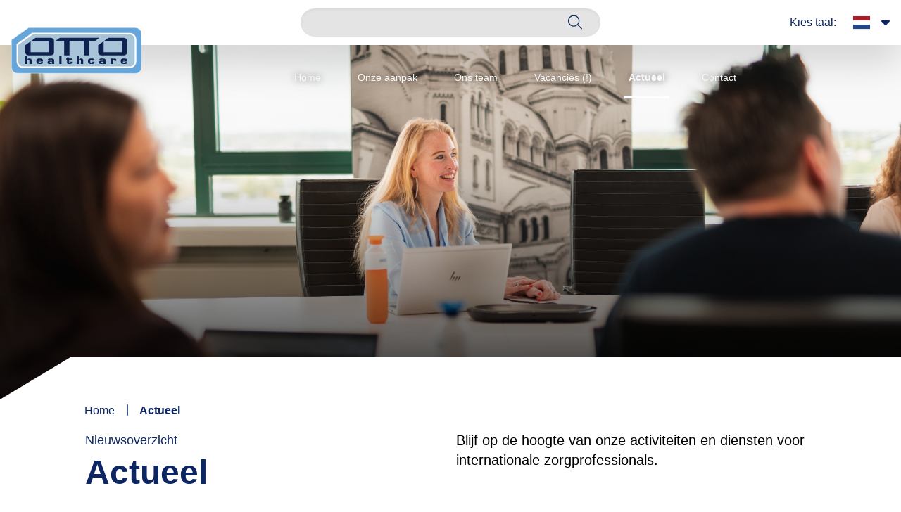

--- FILE ---
content_type: text/html
request_url: https://ottohealthcare.eu/nl/actueel?page=4
body_size: 10753
content:
<!doctype html>
<html lang="nl">
    <head>
        <meta charset="UTF-8" />
<meta http-equiv="X-UA-Compatible" content="IE=edge" />
<meta name="viewport" content="width=device-width, initial-scale=1" />
<title>Actueel | OTTO Health Care</title>
<meta property="og:type" content="website" />
<meta property="og:title" content="Actueel" />
<meta property="og:url" content="https://ottohealthcare.eu/nl/actueel?page=4" />
<meta property="og:site_name" content="OTTO Health Care" />
<meta property="og:locale" content="nl_NL" />
<meta name="twitter:card" content="summary_large_image" />
<meta name="twitter:title" content="Actueel" />
<link href="https://ottohealthcare.eu" rel="home" />
<link href="https://ottohealthcare.eu/nl/actueel?page=4" rel="canonical" />
<link href="https://ottohealthcare.eu/nl/actueel?page=3" rel="prev" />
<link href="https://ottohealthcare.eu/nl/actueel?page=5" rel="next" />
<link type="text/plain" rel="author" href="https://ottohealthcare.eu/humans.txt" />
<link rel="stylesheet" href="/css/app.css?id=00367619ee1e111e61e22b4cc50770e7" />

<link rel="apple-touch-icon-precomposed" sizes="57x57" href="/assets/favicon/apple-touch-icon-57x57.png" />
<link rel="apple-touch-icon-precomposed" sizes="114x114" href="/assets/favicon/apple-touch-icon-114x114.png" />
<link rel="apple-touch-icon-precomposed" sizes="72x72" href="/assets/favicon/apple-touch-icon-72x72.png" />
<link rel="apple-touch-icon-precomposed" sizes="144x144" href="/assets/favicon/apple-touch-icon-144x144.png" />
<link rel="apple-touch-icon-precomposed" sizes="60x60" href="/assets/favicon/apple-touch-icon-60x60.png" />
<link rel="apple-touch-icon-precomposed" sizes="120x120" href="/assets/favicon/apple-touch-icon-120x120.png" />
<link rel="apple-touch-icon-precomposed" sizes="76x76" href="/assets/favicon/apple-touch-icon-76x76.png" />
<link rel="apple-touch-icon-precomposed" sizes="152x152" href="/assets/favicon/apple-touch-icon-152x152.png" />
<link rel="icon" type="image/png" href="/assets/favicon/favicon-196x196.png" sizes="196x196" />
<link rel="icon" type="image/png" href="/assets/favicon/favicon-96x96.png" sizes="96x96" />
<link rel="icon" type="image/png" href="/assets/favicon/favicon-32x32.png" sizes="32x32" />
<link rel="icon" type="image/png" href="/assets/favicon/favicon-16x16.png" sizes="16x16" />
<link rel="icon" type="image/png" href="/assets/favicon/favicon-128.png" sizes="128x128" />
<meta name="application-name" content="&nbsp;" />
<meta name="msapplication-TileColor" content="#FFFFFF" />
<meta name="msapplication-TileImage" content="/assets/favicon/mstile-144x144.png" />
<meta name="msapplication-square70x70logo" content="/assets/favicon/mstile-70x70.png" />
<meta name="msapplication-square150x150logo" content="/assets/favicon/mstile-150x150.png" />
<meta name="msapplication-wide310x150logo" content="/assets/favicon/mstile-310x150.png" />
<meta name="msapplication-square310x310logo" content="/assets/favicon/mstile-310x310.png" />


<link rel="preconnect" href="https://fonts.googleapis.com" />
<link rel="preconnect" href="https://fonts.gstatic.com" crossorigin />
<link
    href="https://fonts.googleapis.com/css2?family=Open+Sans:wght@300;400;600;700;800&display=swap"
    rel="stylesheet"
/>

 <script src="https://www.google.com/recaptcha/api.js" async defer></script>
 <!-- Livewire Styles --><style >[wire\:loading][wire\:loading], [wire\:loading\.delay][wire\:loading\.delay], [wire\:loading\.inline-block][wire\:loading\.inline-block], [wire\:loading\.inline][wire\:loading\.inline], [wire\:loading\.block][wire\:loading\.block], [wire\:loading\.flex][wire\:loading\.flex], [wire\:loading\.table][wire\:loading\.table], [wire\:loading\.grid][wire\:loading\.grid], [wire\:loading\.inline-flex][wire\:loading\.inline-flex] {display: none;}[wire\:loading\.delay\.none][wire\:loading\.delay\.none], [wire\:loading\.delay\.shortest][wire\:loading\.delay\.shortest], [wire\:loading\.delay\.shorter][wire\:loading\.delay\.shorter], [wire\:loading\.delay\.short][wire\:loading\.delay\.short], [wire\:loading\.delay\.default][wire\:loading\.delay\.default], [wire\:loading\.delay\.long][wire\:loading\.delay\.long], [wire\:loading\.delay\.longer][wire\:loading\.delay\.longer], [wire\:loading\.delay\.longest][wire\:loading\.delay\.longest] {display: none;}[wire\:offline][wire\:offline] {display: none;}[wire\:dirty]:not(textarea):not(input):not(select) {display: none;}:root {--livewire-progress-bar-color: #2299dd;}[x-cloak] {display: none !important;}[wire\:cloak] {display: none !important;}</style>

<!-- Google Tag Manager -->
<script>
    (function (w, d, s, l, i) {
        w[l] = w[l] || [];
        w[l].push({ "gtm.start": new Date().getTime(), event: "gtm.js" });
        var f = d.getElementsByTagName(s)[0],
            j = d.createElement(s),
            dl = l != "dataLayer" ? "&l=" + l : "";
        j.async = true;
        j.src = "https://www.googletagmanager.com/gtm.js?id=" + i + dl;
        f.parentNode.insertBefore(j, f);
    })(window, document, "script", "dataLayer", "GTM-KX6HXKR");
</script>
<!-- End Google Tag Manager -->
<!-- Quantcast Choice. Consent Manager Tag v2.0 (for TCF 2.0) -->
<script type="text/javascript" async="true">
    (function () {
        var host = window.location.hostname;
        var element = document.createElement("script");
        var firstScript = document.getElementsByTagName("script")[0];
        var url = "https://cmp.quantcast.com".concat(
            "/choice/",
            "c5SjpFL8EAEaY",
            "/",
            host,
            "/choice.js?tag_version=V2",
        );
        var uspTries = 0;
        var uspTriesLimit = 3;
        element.async = true;
        element.type = "text/javascript";
        element.src = url;

        firstScript.parentNode.insertBefore(element, firstScript);

        function makeStub() {
            var TCF_LOCATOR_NAME = "__tcfapiLocator";
            var queue = [];
            var win = window;
            var cmpFrame;

            function addFrame() {
                var doc = win.document;
                var otherCMP = !!win.frames[TCF_LOCATOR_NAME];

                if (!otherCMP) {
                    if (doc.body) {
                        var iframe = doc.createElement("iframe");

                        iframe.style.cssText = "display:none";
                        iframe.name = TCF_LOCATOR_NAME;
                        doc.body.appendChild(iframe);
                    } else {
                        setTimeout(addFrame, 5);
                    }
                }
                return !otherCMP;
            }

            function tcfAPIHandler() {
                var gdprApplies;
                var args = arguments;

                if (!args.length) {
                    return queue;
                } else if (args[0] === "setGdprApplies") {
                    if (args.length > 3 && args[2] === 2 && typeof args[3] === "boolean") {
                        gdprApplies = args[3];
                        if (typeof args[2] === "function") {
                            args[2]("set", true);
                        }
                    }
                } else if (args[0] === "ping") {
                    var retr = {
                        gdprApplies: gdprApplies,
                        cmpLoaded: false,
                        cmpStatus: "stub",
                    };

                    if (typeof args[2] === "function") {
                        args[2](retr);
                    }
                } else {
                    if (args[0] === "init" && typeof args[3] === "object") {
                        args[3] = Object.assign(args[3], { tag_version: "V2" });
                    }
                    queue.push(args);
                }
            }

            function postMessageEventHandler(event) {
                var msgIsString = typeof event.data === "string";
                var json = {};

                try {
                    if (msgIsString) {
                        json = JSON.parse(event.data);
                    } else {
                        json = event.data;
                    }
                } catch (ignore) {}

                var payload = json.__tcfapiCall;

                if (payload) {
                    window.__tcfapi(
                        payload.command,
                        payload.version,
                        function (retValue, success) {
                            var returnMsg = {
                                __tcfapiReturn: {
                                    returnValue: retValue,
                                    success: success,
                                    callId: payload.callId,
                                },
                            };
                            if (msgIsString) {
                                returnMsg = JSON.stringify(returnMsg);
                            }
                            if (event && event.source && event.source.postMessage) {
                                event.source.postMessage(returnMsg, "*");
                            }
                        },
                        payload.parameter,
                    );
                }
            }

            while (win) {
                try {
                    if (win.frames[TCF_LOCATOR_NAME]) {
                        cmpFrame = win;
                        break;
                    }
                } catch (ignore) {}

                if (win === window.top) {
                    break;
                }
                win = win.parent;
            }
            if (!cmpFrame) {
                addFrame();
                win.__tcfapi = tcfAPIHandler;
                win.addEventListener("message", postMessageEventHandler, false);
            }
        }

        makeStub();

        var uspStubFunction = function () {
            var arg = arguments;
            if (typeof window.__uspapi !== uspStubFunction) {
                setTimeout(function () {
                    if (typeof window.__uspapi !== "undefined") {
                        window.__uspapi.apply(window.__uspapi, arg);
                    }
                }, 500);
            }
        };

        var checkIfUspIsReady = function () {
            uspTries++;
            if (window.__uspapi === uspStubFunction && uspTries < uspTriesLimit) {
                console.warn("USP is not accessible");
            } else {
                clearInterval(uspInterval);
            }
        };

        if (typeof window.__uspapi === "undefined") {
            window.__uspapi = uspStubFunction;
            var uspInterval = setInterval(checkIfUspIsReady, 6000);
        }
    })();
</script>
<!-- End Quantcast Choice. Consent Manager Tag v2.0 (for TCF 2.0) -->

    </head>
    <body data-locale="nl">
        <!-- Google Tag Manager (noscript) -->
        <noscript
            ><iframe
                src="https://www.googletagmanager.com/ns.html?id=GTM-KX6HXKR"
                height="0"
                width="0"
                style="display: none; visibility: hidden"
            ></iframe
        ></noscript>
        <!-- End Google Tag Manager (noscript) -->
        <script>
    menu = () => ({
        toggle: false,

        showSubmenu(element, xPosition) {
            this.toggle = !this.toggle;
            if (window.matchMedia("(min-width: 1024px)").matches) {
                document.querySelector("#" + element + " + .nav__sub-wrapper  .nav__submenu").style.marginLeft =
                    xPosition + "px";
            }
        },
    });
</script>

<div class="nav fixed z-50 w-full" :class="{ 'nav--scrolled' : showBg, 'nav--open': open }"
    x-data="{ open: false, toggle: false, showBg: window.scrollY > 20 }" @scroll.window="showBg = window.scrollY > 20">
    <div
    class="relative z-50 hidden w-full bg-white px-4 py-3 text-secondary lg:block xl:px-0"
    :class="{ 'drop-shadow-2xl': !showBg }"
>
    <div class="container">
        <div class="grid grid-cols-12">
            <div class="col-span-4 col-start-5">
                <form class="relative inline-block w-full" action="/nl/zoeken">
                    <input
                        class="w-full rounded-full bg-accent-2 py-2 pl-6 pr-16 shadow-inner outline-0"
                        type="search"
                        name="q"
                        value=""
                        placeholder=""
                    />
                    <button type="submit" class="absolute top-1/2 right-6 -translate-y-1/2 text-xl transition">
                        <i class="fa-light fa-magnifying-glass hover:opacity-80"></i>
                    </button>
                </form>
            </div>

            <div class="col-span-3 col-start-10 flex items-center justify-end">
                <div class="flex items-center">
                    <div class="mr-3">Kies taal:</div>
                    <div class="relative inline-block" x-data="{ open: false }">
                        <button
                            class="inline-block flex cursor-pointer items-center bg-transparent px-3 focus:outline-none"
                            type="button"
                            @click="open = !open"
                        >
                            <img
                                src="/assets/img/flags/NL.svg"
                                class="mr-2 w-6 shadow"
                                alt="NL flag"
                            />
                            <i class="fa-solid fa-caret-down ml-1 transform" :class="{'rotate-180': open}"></i>
                        </button>

                        <ul
                            class="absolute right-0 z-50 mt-2 w-48 bg-white pt-5 pb-4 text-secondary before:absolute before:left-7 before:right-7 before:top-2 before:h-px before:border-t before:border-gray-500/40 before:content-[''] 2xl:right-auto 2xl:-left-3/4"
                            style="display: none"
                            x-show="open"
                            x-transition:enter="transition-transform transition-opacity ease-out duration-300"
                            x-transition:enter-start="opacity-0 transform -translate-y-2"
                            x-transition:enter-end="opacity-100 transform translate-y-0"
                            x-transition:leave="transition ease-in duration-300"
                            x-transition:leave-end="opacity-0 transform -translate-y-3"
                        >
                            
                            <li>
                                <a
                                    href="https://ottohealthcare.eu/nl/actueel"
                                    class="block flex py-1 pl-7 pr-3 text-secondary"
                                    @click="open = ! open"
                                >
                                    <img
                                        src="/assets/img/flags/NL.svg"
                                        class="mr-3 w-8 shadow"
                                        alt="NL flag"
                                    />

                                    Nederlands
                                </a>
                            </li>
                            
                        </ul>
                        
                    </div>
                </div>
            </div>
        </div>
    </div>
</div>

    <div class="container" :class="{ 'hidden lg:block': showBg, 'hidden': !showBg }">
        <div class="grid grid-cols-12">
            <div class="col-span-10 col-start-3">
                <hr />
            </div>
        </div>
    </div>
    <div class="relative w-full px-4 py-2 sm:py-0 lg:pt-5" :class="{ 'h-screen lg:h-auto': open }">
        <div class="container mx-auto flex h-full flex-wrap items-center justify-between lg:h-auto">
            <a href="/nl"
                class="relative z-50 max-w-md max-w-[120px] sm:mt-2 sm:mb-2 sm:max-w-[150px] lg:-mt-20 lg:mb-0 xl:max-w-none">
                <img src="/assets/img/logo/logo.svg" alt="logo" class="max-w-full" />
            </a>
            <div class="relative flex items-center lg:order-2">
                <a href="/nl/zoeken" class="nav__search mr-4 sm:mr-8 lg:hidden">
                    <i class="fa-solid fa-magnifying-glass"></i>
                </a>
                
                <button @click="open = !open" type="button" class="nav__toggle">
                    <span class="sr-only">Open main menu</span>
                    <i class="fa-solid fa-bars text-lg" :class="{ 'fa-xmark': open, 'fa-bars': !open }"></i>
                </button>
            </div>

            <div class="nav__wrapper" :class="{'flex flex-col': open, 'hidden lg:block': !open}">
                <nav
                    class="order-2 mx-auto mt-4 flex-col text-center lg:mt-0 lg:flex lg:w-auto lg:flex-row lg:space-x-4 lg:text-left lg:text-sm xl:space-x-10">
                     
                    <a href="/nl"
                        class="nav__item "
                        :class="{ 'custom-drop-shadow' : !showBg }" >
                        Home
                    </a>
                    
                     
                    <div x-data="menu()" @mouseover.away="toggle = false">
                        <a href="/nl/onze-aanpak" id="onze-aanpak"
                            class="nav__item nav__item--has-children "
                            :class="{ 'custom-drop-shadow' : !showBg }" 
                            @mouseover="width = (window.innerWidth > 0) ? window.innerWidth : screen.width;
                            width > 1024 ?  showSubmenu('onze-aanpak', document.getElementById('onze-aanpak').getBoundingClientRect().x) : null">
                            Onze aanpak

                            <i class="fas fa-caret-down ml-4 p-3 transition lg:hidden" :class="{'rotate-180': toggle}"
                                @click.prevent="toggle = !toggle">
                            </i>
                        </a>

                        <div class="nav__sub-wrapper"
                            :class="{ 'lg:border-t lg:border-solid lg:border-gray-200' : showBg }" x-show="toggle"
                            x-transition:enter="transition ease-out duration-100"
                            x-transition:enter-start="transform opacity-0"
                            x-transition:enter-end="transform opacity-100"
                            x-transition:leave="transition ease-in duration-200"
                            x-transition:leave-start="transform opacity-100"
                            x-transition:leave-end="transform opacity-0">
                            <div class="nav__submenu">
                                
                                <a href="/nl/onze-route-europa"
                                    class="nav__item nav__item--child "
                                    :class="{ 'custom-drop-shadow' : !showBg }" >
                                    Onze route - Europa
                                </a>
                                
                                <a href="/nl/onze-route-buiten-europa"
                                    class="nav__item nav__item--child "
                                    :class="{ 'custom-drop-shadow' : !showBg }" >
                                    Onze route - buiten Europa
                                </a>
                                
                            </div>
                        </div>
                    </div>
                    
                     
                    <a href="/nl/ons-team"
                        class="nav__item "
                        :class="{ 'custom-drop-shadow' : !showBg }" >
                        Ons team
                    </a>
                    
                     
                    <a href="/nl/vacatures"
                        class="nav__item "
                        :class="{ 'custom-drop-shadow' : !showBg }" >
                        Vacancies (!)
                    </a>
                    
                     
                    <a href="/nl/actueel"
                        class="nav__item nav__item--active"
                        :class="{ 'custom-drop-shadow' : !showBg }" >
                        Actueel
                    </a>
                    
                     
                    <a href="/nl/contact"
                        class="nav__item "
                        :class="{ 'custom-drop-shadow' : !showBg }" >
                        Contact
                    </a>
                    
                    
                </nav>

                <div class="order-3 mt-10 text-secondary lg:hidden">
    <div class="container">
        <div class="grid grid-cols-12">
            <div class="col-span-12 mb-20 flex items-center justify-center" x-data="{ languageOpen: false }">
                <div>
                    <div class="flex items-center">
                        <div class="mr-3">Kies taal:</div>
                        <button
                            class="inline-block flex cursor-pointer items-center bg-transparent px-3 focus:outline-none"
                            type="button"
                            @click="languageOpen = !languageOpen"
                        >
                            <img
                                src="/assets/img/flags/NL.svg"
                                class="mr-2 w-6"
                                alt="NL flag"
                            />
                            <i class="fa-solid fa-caret-down ml-1 transform" :class="{'rotate-180': languageOpen}"></i>
                        </button>
                    </div>
                    <div>
                        <div class="relative inline-block">
                            <div
                                class="nav__sub-wrapper"
                                :class="{ 'lg:border-t lg:border-solid lg:border-gray-200' : showBg }"
                                style="display: none"
                                x-show="languageOpen"
                                x-transition:enter="transition-transform transition-opacity ease-out duration-300"
                                x-transition:enter-start="opacity-0 transform -translate-y-2"
                                x-transition:enter-end="opacity-100 transform translate-y-0"
                                x-transition:leave="transition ease-in duration-300"
                                x-transition:leave-end="opacity-0 transform -translate-y-3"
                            >
                                <div class="nav__submenu">
                                    
                                    <a
                                        href="https://ottohealthcare.eu/nl/actueel"
                                        class="nav__item nav__item--child mb-2 flex"
                                        :class="{ 'custom-drop-shadow' : !showBg }"
                                        @click="languageOpen = ! languageOpen"
                                    >
                                        <img
                                            src="/assets/img/flags/NL.svg"
                                            class="mr-3 h-6 w-8"
                                            alt=" flag"
                                        />

                                        Nederlands
                                    </a>
                                    
                                </div>
                            </div>
                            
                        </div>
                    </div>
                </div>
            </div>
        </div>
    </div>
</div>

            </div>
        </div>
    </div>
</div>

        <div class="lg:pt-[60px]"> 
<div
    id=""
    class="page-header h-128 xl:h-144 bg-no-repeat bg-cover bg-gray-200 -mb-32"
    style="background-image: url('/assets/img/staf_office_divers/dsc05936-banner.jpg');background-position: 51% 28%;"
>
    <div class="container relative z-10 h-full">
        <div class="cols-12 grid grid h-full gap-4">
            <div class="col-span-full h-full md:col-span-10 md:col-start-2">
                <div class="mt-0 flex h-full items-center px-4 text-white">
                    <div>
                        <div class="page-header__title">
                            <p>
                                <div class=" bard-class-wrapper">
    
</div>

                            </p>
                            
                        </div>
                        
                    </div>
                </div>
            </div>
        </div>
    </div>
</div>

  
<section id="" class="intro-block remove-top-left container bg-white px-4 pt-24 pb-16 md:pt-16 2xl:px-0">
     <div class="grid grid-cols-12">
    <div class="col-span-full md:col-span-10 md:col-start-2">
        <nav class="mb-4">
            <ul class="flex list-none">
                <li class="text-sm text-secondary  md:text-base">
                     
                    <a href="/nl">Home</a>
                </li><li class="text-sm text-secondary font-bold md:text-base">
                    
                    <i class="far fa-pipe ml-2 mr-1"></i>
                     Actueel
                </li>
            </ul>
        </nav>
    </div>
</div>
 
    <div class="grid grid-cols-12 gap-x-4">
        <div class="col-span-full mb-4 md:col-span-10 md:col-start-2 lg:col-span-5 lg:col-start-2 text-secondary">
            <p><div class=" bard-class-wrapper">
    
        
        
        
        
        
        
            <h3>Nieuwsoverzicht</h3><h2><strong>Actueel</strong></h2>
        
    
</div>
</p>
        </div>
        <div
            class="intro-block__right col-span-full mb-4 md:col-span-10 md:col-start-2 lg:col-span-5 lg:col-start-7 lg:text-xl"
        >
            <p><div class=" bard-class-wrapper">
    
        
        
        
        
        
        
            Blijf op de hoogte van onze activiteiten en diensten voor internationale zorgprofessionals.
        
    
</div>
</p>
        </div>
        <div class="col-span-full ml-auto md:col-span-11">
            
        </div>
    </div>
</section>

   
<div id="" class="pt-none pb-small px-4 2xl:px-0">
    <div class="container">
        <div class="grid grid-cols-12 gap-x-4">
            <div class="col-span-12 lg:col-span-3">
                <p><div class=" bard-class-wrapper">
    
</div>
</p>
            </div>
        </div>
    </div>

    
    <div><div class="glide brands-slider mt-20">
    <div class="glide__track" data-glide-el="track">
        <ul class="glide__slides">
             
            <li class="glide__slide">
                <a href="https://www.bnr.nl/podcast/wereldveroveraars/10484154/zomerserie-filipijnse-verpleegkundigen-gaan-hier-aan-de-slag" target="_blank" rel="noreferrer noopener">
                     
                    <img src="/img/containers/assets/img/logo/clients/ohc/bnr-nieuwsradio.png/4f316e225ae2ee87b0393e6041579371/bnr-nieuwsradio.png" class="mx-auto max-w-full" alt="" />
                     
                </a>
            </li>
            
            <li class="glide__slide">
                <a href="https://www.telegraaf.nl/nieuws/422620999/filipijnse-ic-verpleegkundigen-naar-nederland-tijdens-een-crisis-moet-je-anders-besturen" target="_blank" rel="noreferrer noopener">
                     
                    <img src="/img/containers/assets/img/logo/clients/ohc/de-telegraaf.png/6093eca6b36d70452cf1631d30017cf6/de-telegraaf.png" class="mx-auto max-w-full" alt="" />
                     
                </a>
            </li>
            
            <li class="glide__slide">
                <a href="https://www.ed.nl/eindhoven/terwijl-personeelstekort-uit-de-pan-rijst-houden-zorginstellingen-de-boot-af-voor-medewerkers-uit-azie~a82ea79c/" target="_blank" rel="noreferrer noopener">
                     
                    <img src="/img/containers/assets/img/logo/clients/ohc/ed.png/968936d73544dc6a39fe4c7167694776/ed.png" class="mx-auto max-w-full" alt="" />
                     
                </a>
            </li>
            
            <li class="glide__slide">
                <a href="https://eenvandaag.avrotros.nl/item/een-ic-verpleegkundige-uit-azie-aan-je-bed-in-strijd-tegen-het-personeelstekort-in-de-zorg-wen-er-maar-aan/" target="_blank" rel="noreferrer noopener">
                     
                    <img src="/img/containers/assets/img/logo/clients/ohc/eenvandaag.png/09a1e07fc5b6cf811778a2c99e681c8c/eenvandaag.png" class="mx-auto max-w-full" alt="" />
                     
                </a>
            </li>
            
            <li class="glide__slide">
                <a href="https://fd.nl/economie/1523655/arbeidsmigratie-kan-vergrijzing-vertragen-maar-het-is-geen-panacee" target="_blank" rel="noreferrer noopener">
                     
                    <img src="/img/containers/assets/img/logo/fd.png/6f631b08897ddbcfc3dd588f73ae63e1/fd.png" class="mx-auto max-w-full" alt="" />
                     
                </a>
            </li>
            
            <li class="glide__slide">
                <a href="https://www.l1nieuws.nl/nieuws/1780831/video-wie-zijn-de-filipijnen-die-ons-komen-verzorgen" target="_blank" rel="noreferrer noopener">
                     
                    <img src="/img/containers/assets/img/logo/clients/ohc/l1nieuws-logo.png/9e025302210fbf65f06db0463b8edef1/l1nieuws-logo.png" class="mx-auto max-w-full" alt="" />
                     
                </a>
            </li>
            
            <li class="glide__slide">
                <a href="https://nos.nl/nieuwsuur/artikel/2455199-eerste-filipijnse-handen-aan-het-bed-als-oplossing-voor-het-zorginfarct" target="_blank" rel="noreferrer noopener">
                     
                    <img src="/img/containers/assets/img/logo/nieuwsuur.png/7b97bc394b1045401a31f8c2783de7c2/nieuwsuur.png" class="mx-auto max-w-full" alt="" />
                     
                </a>
            </li>
            
            <li class="glide__slide">
                <a href="https://nos.nl/nieuwsuur/video/2455258-filipijnse-verpleegkundigen-in-nederland-aan-het-werk" target="_blank" rel="noreferrer noopener">
                     
                    <img src="/img/containers/assets/img/logo/clients/ohc/nos.png/8667c2ea396c43d1dddc549171eb5b5c/nos.png" class="mx-auto max-w-full" alt="" />
                     
                </a>
            </li>
            
            <li class="glide__slide">
                <a href="https://www.nrc.nl/nieuws/2022/12/02/in-dit-haagse-ziekenhuis-helpen-filippijnse-verpleegkundigen-de-werkdruk-verminderen-a4150276#:~:text=Als%20eerste%20ziekenhuis%20in%20Nederland,verpleegkundigen%20zijn%20mondjesmaat%20te%20vinden." target="_blank" rel="noreferrer noopener">
                     
                    <img src="/img/containers/assets/img/logo/clients/ohc/nrc.png/dcdb3cfcd4185df9505d05394dcb9b02/nrc.png" class="mx-auto max-w-full" alt="" />
                     
                </a>
            </li>
            
            <li class="glide__slide">
                <a href="https://www.omroepbrabant.nl/nieuws/4116809/ziekenhuizen-pakken-personeelstekort-aan-met-filipijnse-verpleegkundigen" target="_blank" rel="noreferrer noopener">
                     
                    <img src="/img/containers/assets/img/logo/omroepbrabant.png/a8d7179c24f3655ea6486366d50fc0fc/omroepbrabant.png" class="mx-auto max-w-full" alt="" />
                     
                </a>
            </li>
            
            <li class="glide__slide">
                <a href="https://www.trouw.nl/opinie/tijdelijk-zorgpersoneel-uit-azie-we-ontkomen-er-echt-niet-aan~b4dee981/" target="_blank" rel="noreferrer noopener">
                     
                    <img src="/img/containers/assets/img/logo/clients/ohc/trouw.png/f123dc4b684b307517dd3d4f4a7f220e/trouw.png" class="mx-auto max-w-full" alt="" />
                     
                </a>
            </li>
             
            <li class="glide__slide">
                <a href="https://www.bnr.nl/podcast/wereldveroveraars/10484154/zomerserie-filipijnse-verpleegkundigen-gaan-hier-aan-de-slag" target="_blank" rel="noreferrer noopener">
                     
                    <img src="/img/containers/assets/img/logo/clients/ohc/bnr-nieuwsradio.png/4f316e225ae2ee87b0393e6041579371/bnr-nieuwsradio.png" class="mx-auto max-w-full" alt="" />
                     
                </a>
            </li>
            
            <li class="glide__slide">
                <a href="https://www.telegraaf.nl/nieuws/422620999/filipijnse-ic-verpleegkundigen-naar-nederland-tijdens-een-crisis-moet-je-anders-besturen" target="_blank" rel="noreferrer noopener">
                     
                    <img src="/img/containers/assets/img/logo/clients/ohc/de-telegraaf.png/6093eca6b36d70452cf1631d30017cf6/de-telegraaf.png" class="mx-auto max-w-full" alt="" />
                     
                </a>
            </li>
            
            <li class="glide__slide">
                <a href="https://www.ed.nl/eindhoven/terwijl-personeelstekort-uit-de-pan-rijst-houden-zorginstellingen-de-boot-af-voor-medewerkers-uit-azie~a82ea79c/" target="_blank" rel="noreferrer noopener">
                     
                    <img src="/img/containers/assets/img/logo/clients/ohc/ed.png/968936d73544dc6a39fe4c7167694776/ed.png" class="mx-auto max-w-full" alt="" />
                     
                </a>
            </li>
            
            <li class="glide__slide">
                <a href="https://eenvandaag.avrotros.nl/item/een-ic-verpleegkundige-uit-azie-aan-je-bed-in-strijd-tegen-het-personeelstekort-in-de-zorg-wen-er-maar-aan/" target="_blank" rel="noreferrer noopener">
                     
                    <img src="/img/containers/assets/img/logo/clients/ohc/eenvandaag.png/09a1e07fc5b6cf811778a2c99e681c8c/eenvandaag.png" class="mx-auto max-w-full" alt="" />
                     
                </a>
            </li>
            
            <li class="glide__slide">
                <a href="https://fd.nl/economie/1523655/arbeidsmigratie-kan-vergrijzing-vertragen-maar-het-is-geen-panacee" target="_blank" rel="noreferrer noopener">
                     
                    <img src="/img/containers/assets/img/logo/fd.png/6f631b08897ddbcfc3dd588f73ae63e1/fd.png" class="mx-auto max-w-full" alt="" />
                     
                </a>
            </li>
            
            <li class="glide__slide">
                <a href="https://www.l1nieuws.nl/nieuws/1780831/video-wie-zijn-de-filipijnen-die-ons-komen-verzorgen" target="_blank" rel="noreferrer noopener">
                     
                    <img src="/img/containers/assets/img/logo/clients/ohc/l1nieuws-logo.png/9e025302210fbf65f06db0463b8edef1/l1nieuws-logo.png" class="mx-auto max-w-full" alt="" />
                     
                </a>
            </li>
            
            <li class="glide__slide">
                <a href="https://nos.nl/nieuwsuur/artikel/2455199-eerste-filipijnse-handen-aan-het-bed-als-oplossing-voor-het-zorginfarct" target="_blank" rel="noreferrer noopener">
                     
                    <img src="/img/containers/assets/img/logo/nieuwsuur.png/7b97bc394b1045401a31f8c2783de7c2/nieuwsuur.png" class="mx-auto max-w-full" alt="" />
                     
                </a>
            </li>
            
            <li class="glide__slide">
                <a href="https://nos.nl/nieuwsuur/video/2455258-filipijnse-verpleegkundigen-in-nederland-aan-het-werk" target="_blank" rel="noreferrer noopener">
                     
                    <img src="/img/containers/assets/img/logo/clients/ohc/nos.png/8667c2ea396c43d1dddc549171eb5b5c/nos.png" class="mx-auto max-w-full" alt="" />
                     
                </a>
            </li>
            
            <li class="glide__slide">
                <a href="https://www.nrc.nl/nieuws/2022/12/02/in-dit-haagse-ziekenhuis-helpen-filippijnse-verpleegkundigen-de-werkdruk-verminderen-a4150276#:~:text=Als%20eerste%20ziekenhuis%20in%20Nederland,verpleegkundigen%20zijn%20mondjesmaat%20te%20vinden." target="_blank" rel="noreferrer noopener">
                     
                    <img src="/img/containers/assets/img/logo/clients/ohc/nrc.png/dcdb3cfcd4185df9505d05394dcb9b02/nrc.png" class="mx-auto max-w-full" alt="" />
                     
                </a>
            </li>
            
            <li class="glide__slide">
                <a href="https://www.omroepbrabant.nl/nieuws/4116809/ziekenhuizen-pakken-personeelstekort-aan-met-filipijnse-verpleegkundigen" target="_blank" rel="noreferrer noopener">
                     
                    <img src="/img/containers/assets/img/logo/omroepbrabant.png/a8d7179c24f3655ea6486366d50fc0fc/omroepbrabant.png" class="mx-auto max-w-full" alt="" />
                     
                </a>
            </li>
            
            <li class="glide__slide">
                <a href="https://www.trouw.nl/opinie/tijdelijk-zorgpersoneel-uit-azie-we-ontkomen-er-echt-niet-aan~b4dee981/" target="_blank" rel="noreferrer noopener">
                     
                    <img src="/img/containers/assets/img/logo/clients/ohc/trouw.png/f123dc4b684b307517dd3d4f4a7f220e/trouw.png" class="mx-auto max-w-full" alt="" />
                     
                </a>
            </li>
             
        </ul>
    </div>

    <div class="glide__arrows" data-glide-el="controls">
        <button class="glide__arrow glide__arrow--left" data-glide-dir="<">
            <i class="fas fa-angle-left"></i>
        </button>
        <button class="glide__arrow glide__arrow--right" data-glide-dir=">">
            <i class="fas fa-angle-right"></i>
        </button>
    </div>
</div>
</div>
    
</div>
 
  
<div
    id=""
    class="news-overview-block pt-large pb-large px-4 2xl:px-0 bg-gray-100 text-secondary"
>
    <div class="mx-auto max-w-screen-lg">
        
        <div class="news-overview-block__text">
            <p><div class=" bard-class-wrapper">
    
        
        
        
        
        
        
            <h2><strong><span class="bard-classes">Persberichten</span></strong></h2>
        
    
</div>
</p>
        </div>
        
        <div
            class="mt-8 mb-12 grid grid-cols-1 gap-4 md:grid-cols-2"
        >
            <div wire:snapshot="{&quot;data&quot;:{&quot;template&quot;:&quot;partials.news_search&quot;,&quot;index&quot;:&quot;news&quot;,&quot;site&quot;:&quot;nl&quot;,&quot;q&quot;:null},&quot;memo&quot;:{&quot;id&quot;:&quot;lNQ2tLY5kQ5icWl7TUji&quot;,&quot;name&quot;:&quot;search&quot;,&quot;path&quot;:&quot;nl\/actueel&quot;,&quot;method&quot;:&quot;GET&quot;,&quot;children&quot;:[],&quot;scripts&quot;:[],&quot;assets&quot;:[],&quot;errors&quot;:[],&quot;locale&quot;:&quot;nl&quot;},&quot;checksum&quot;:&quot;0bb8ce4712f4d8dcb326065a7c679ca1ceae26ba40f11911427cc2093a892859&quot;}" wire:effects="{&quot;url&quot;:{&quot;q&quot;:{&quot;as&quot;:&quot;q&quot;,&quot;use&quot;:&quot;push&quot;,&quot;alwaysShow&quot;:false,&quot;except&quot;:&quot;&quot;}}}" wire:id="lNQ2tLY5kQ5icWl7TUji" class="insight__search-wrapper">
    
    <input
        type="text"
        wire:model.live="q"
        class="insight__search"
        placeholder=""
        aria-label=""
    />
     
    </div>

            <div class="md:text-right"><a href='/nl/contact' target='_SELF'  class='btn btn--primary'>Neem contact op</a></div>
        </div>
         
        <div class="border-t-2  border-gray-400 py-6">
            <p class="mb-1 text-sm capitalize text-gray-400">18 oktober 2022</p>
            <h4 class="mb-2 text-2xl font-bold">Samenwerking OTTO Health Care en St. Luke’s Medical Center</h4>
            
            <div class="text-black bard-class-wrapper"><p>Via OTTO Health Care starten de eerste Aziatische verpleegkundigen binnenkort in Nederlandse ziekenhuizen, waaronder het Haaglanden Medisch Centrum in Den Haag en het Zuyderland Medisch Centrum in Limburg. Deze ervaren en hoog opgeleide verpleegkundigen zijn voorafgaand aan hun komst naar Nederland goed voorbereid. Zo leren zij in hun thuisland de Nederlandse taal en cultuur. Op deze manier zijn ze vrijwel direct inzetbaar in de Nederlandse zorg.</p></div>
            
            <a
                class="mt-2 inline-block border-b-2 border-secondary-lighter py-2 font-bold text-secondary-lighter transition hover:opacity-80"
                href="verpleegkundigen-van-gerenommeerd-filipijns-ziekenhuis-gaan-werken-in-nederlandse-ziekenhuizen"
                >Lees meer</a
            >
        </div>
        
        <div class="border-t-2  border-gray-400 py-6">
            <p class="mb-1 text-sm capitalize text-gray-400">23 september 2022</p>
            <h4 class="mb-2 text-2xl font-bold">Krapte op de arbeidsmarkt: Zuyderland zet Filipijnse en Indonesische verpleegkundigen in</h4>
            
            <div class="text-black bard-class-wrapper"><p>Zuyderland neemt goed opgeleid zorgpersoneel uit de Filipijnen en Indonesië aan, als een van de  stappen om de krapte op de arbeidsmarkt binnen de zorg op te lossen</p></div>
            
            <a
                class="mt-2 inline-block border-b-2 border-secondary-lighter py-2 font-bold text-secondary-lighter transition hover:opacity-80"
                href="krapte-op-de-arbeidsmarkt-zuyderland-zet-filipijnse-en-indonesische-verpleegkundigen-in"
                >Lees meer</a
            >
        </div>
        
        <div class="border-t-2  border-gray-400 py-6">
            <p class="mb-1 text-sm capitalize text-gray-400">13 juli 2022</p>
            <h4 class="mb-2 text-2xl font-bold">Summa College en OTTO Health Care bundelen de krachten</h4>
            
            <div class="text-black bard-class-wrapper"><p>Summa Zorg in Eindhoven gaat in opdracht van OTTO Health Care enkele tientallen Aziatische verpleegkundigen scholen. In het derde kwartaal van dit jaar gaan de eerste zorgverleners aan de slag in Nederlandse ziekenhuizen. Zusterorganisatie van OTTO Work Force wil zo een bijdrage leveren aan het verminderen van het personeelstekort in de zorg.</p></div>
            
            <a
                class="mt-2 inline-block border-b-2 border-secondary-lighter py-2 font-bold text-secondary-lighter transition hover:opacity-80"
                href="summa-college-en-otto-health-care-bundelen-de-krachten"
                >Lees meer</a
            >
        </div>
        
        <div class="border-t-2 border-b-2 border-gray-400 py-6">
            <p class="mb-1 text-sm capitalize text-gray-400">12 juli 2022</p>
            <h4 class="mb-2 text-2xl font-bold">HMC tekent als eerste ziekenhuis contract met OTTO Health Care</h4>
            
            <div class="text-black bard-class-wrapper"><p>Haaglanden Medisch Centrum zet als eerste ziekenhuis in Nederland in op het aannemen van goed opgeleid zorgpersoneel uit Azië. Na positieve ervaringen tijdens oriënterende dienstreizen door zorgmanagers van HMC aan de Filipijnen, Indonesië en India heeft bestuursvoorzitter Ingrid Wolf vandaag een contract getekend met OTTO Health Care. In een pilot komen  twaalf Aziatische verpleegkundigen met verschillende specialisaties in dienst van het ziekenhuis.</p></div>
            
            <a
                class="mt-2 inline-block border-b-2 border-secondary-lighter py-2 font-bold text-secondary-lighter transition hover:opacity-80"
                href="hmc-tekent-als-eerste-ziekenhuis-contract-met-otto-health-care"
                >Lees meer</a
            >
        </div>
          
<ul class="mt-14 flex justify-center text-secondary">
    
    <li class="px-2 py-1">
        <a href="https://ottohealthcare.eu/nl/actueel?page=3"><i class="fas fa-chevron-left"></i></a>
    </li>
       
    <li class="px-1.5 py-1"><a href="https://ottohealthcare.eu/nl/actueel?page=1">1</a></li>
      
    <li class="px-1.5 py-1"><a href="https://ottohealthcare.eu/nl/actueel?page=2">2</a></li>
      
    <li class="px-1.5 py-1"><a href="https://ottohealthcare.eu/nl/actueel?page=3">3</a></li>
      
    <li class="border-b-3 border-secondary px-1.5 py-1 font-bold"><span>4</span></li>
      
    <li class="px-1.5 py-1"><a href="https://ottohealthcare.eu/nl/actueel?page=5">5</a></li>
           
    <li class="px-2 py-1">
        <a href="https://ottohealthcare.eu/nl/actueel?page=5"><i class="fas fa-chevron-right"></i></a>
    </li>
    
</ul>
 
 
    </div>
</div>

  
 <section class="bg-gradient-to-r from-secondary to-secondary-lighter pb-20 pt-16 text-white 2xl:pb-40">
    <div class="container">
        <div class="grid grid-cols-12 gap-x-4">
            <div class="col-span-full px-4 pb-16 2xl:col-span-10 2xl:col-start-2 2xl:px-0">
                <ul class="flex list-none">
                    <li class="text-white ">
                         
                        <a href="/nl">Home</a>
                    </li><li class="text-white font-bold">
                        
                        <i class="fa-solid fa-slash-forward ml-2 mr-1"></i>
                         Actueel
                    </li>
                </ul>
            </div>
        </div>
        <div class="grid grid-cols-12 gap-x-4">
            <div
                class="col-span-5 px-4 pb-8 sm:col-span-3 md:col-span-3 md:pb-0 2xl:col-span-2 2xl:col-start-2 2xl:px-0"
            >
                <p class="pb-2 md:text-xl">
                    <strong> Sitemap </strong>
                </p>
                
                <a href="/nl" class="pb-2 text-white no-underline">Home</a><br />
                
                <a href="/nl/onze-aanpak" class="pb-2 text-white no-underline">Onze aanpak</a><br />
                
                <a href="/nl/ons-team" class="pb-2 text-white no-underline">Ons team</a><br />
                
                <a href="/nl/vacatures" class="pb-2 text-white no-underline">Vacancies (!)</a><br />
                
                <a href="/nl/actueel" class="pb-2 text-white no-underline">Actueel</a><br />
                
                <a href="/nl/contact" class="text-white no-underline">Contact</a><br />
                
            </div>
            <div class="col-span-5 px-4 sm:col-span-3 md:col-span-3 md:px-0">
                <p class="pb-2 md:text-xl">
                    <strong> Contact </strong>
                </p>
                 
                <a
                    href="https://maps.app.goo.gl/SU695fKy75HBxoQe9"
                    target="_BLANK"
                    rel="noreferrer noopener"
                    class="pb-2 text-white no-underline"
                >
                    Savannahweg 71-j<br>3542 AW Utrecht
                </a>
                
                <br />
                  
                <a href="/cdn-cgi/l/email-protection#b3daddd5dcf3dcc7c7dcdbd6d2dfc7dbd0d2c1d69dd6c6" target="_SELF" class="pb-2 text-white no-underline">
                    <span class="__cf_email__" data-cfemail="adc4c3cbc2edc2d9d9c2c5c8ccc1d9c5ceccdfc883c8d8">[email&#160;protected]</span>
                </a>
                
                <br />
                  
                <a
                    href="tel:+31478529999"
                    target="_SELF"
                    class="text-white no-underline"
                >
                    +31 478 529 999
                </a>
                 
            </div>
            <div class="col-span-5 px-4 pb-8 sm:col-span-3 md:col-span-3 md:pb-0 2xl:px-0">
                <p class="pb-2 md:text-xl">
                    <strong> Volg ons </strong>
                </p>
                
                <a
                    href="https://www.linkedin.com/company/otto-health-care"
                    rel="noreferrer noopener"
                    target="_blank"
                    class="mr-2 text-3xl text-white"
                >
                    <i class="fa-brands fa-linkedin"></i>
                </a>
                
                <a
                    href="https://www.instagram.com/ottohealthcare.eu/"
                    rel="noreferrer noopener"
                    target="_blank"
                    class="mr-2 text-3xl text-white"
                >
                    <i class="fa-brands fa-instagram"></i>
                </a>
                
            </div>
            <div class="col-span-5 px-4 pb-8 sm:col-span-3 md:col-span-3 md:pb-0 2xl:col-span-2 2xl:px-0">
                <p class="pb-2 md:text-xl">
                    <strong> Selecteer taal: </strong>
                </p>
                <div x-data="{ open: false }" x-on:click.outside="open = false" class="relative flex">
                    <i class="fa-light fa-globe mr-2 text-2xl"></i>
                    <button x-on:click="open = !open" class="underline">
                        Nederlands
                    </button>
                    <ul x-show="open" x-transition.opacity class="absolute top-8 bg-white">
                        
                        <li class="py-2 px-4 text-secondary hover:bg-secondary hover:text-white">
                            <a href="https://ottohealthcare.eu/nl/actueel">
                                Nederlands
                            </a>
                        </li>
                         
                    </ul>
                </div>
            </div>
        </div>
        
        <div class="grid grid-cols-12 gap-x-4">
            <div class="col-span-full px-4 md:col-span-5 md:col-start-8 2xl:col-start-7 2xl:px-0">
                <img src="/assets/img/quote-1663759479.svg" alt="quote" />
            </div>
        </div>
        
    </div>
</section>
<section class="py-4">
    <div class="container px-4 xl:px-0">
        <div class="mb-4 grid grid-cols-12 content-center gap-x-4 md:mb-0 md:place-items-center">
    <div
        class="col-span-full -mt-12 px-4 pb-8 md:col-span-2 md:-mt-20 md:pb-0 lg:w-52 2xl:col-span-2 2xl:col-start-2 2xl:px-0"
    >
        <a href="/nl">
            <img class="lg:w-full" src="/assets/img/logo/logo.svg" alt="footer logo" />
        </a>
    </div>
    <div class="col-span-full md:col-span-2 md:col-start-6 2xl:col-span-1 2xl:col-start-6">
        <a href="">
            <div class="mb-4 md:mb-0"></div>
        </a>
    </div>
    
    <div class="certificate">
        <a href="">
            <img alt="" src="/nl/actueel" class="h-8 w-full object-contain" />
        </a>
    </div>
    
</div>

        <div class="hidden grid-cols-12 gap-x-4 md:grid">
            <div class="col-span-full 2xl:col-span-10 2xl:col-start-2">
                <hr class="my-4" />
            </div>
        </div>
        <div class="grid grid-cols-12 gap-x-4">
    <div class="2xl-px-0 col-span-full px-4 2xl:col-span-10 2xl:col-start-2">
        &copy; 2026 OTTO Health Care | 
        <a
            class="underline"
            href=""
            target=""
            ></a
        >
         
    </div>
</div>

    </div>
</section>

<script data-cfasync="false" src="/cdn-cgi/scripts/5c5dd728/cloudflare-static/email-decode.min.js"></script><script src="/js/app.js?id=eee3a2a7d4cd2bee38dbca3e37e0e4a3"></script>

<script src="/livewire/livewire.min.js?id=df3a17f2"   data-csrf="STATAMIC_CSRF_TOKEN" data-update-uri="/livewire/update" data-navigate-once="true"></script>     

</div>
    <script>(function() {
    function createMap() {
        var map = {};
        var els = document.getElementsByClassName('nocache');
        for (var i = 0; i < els.length; i++) {
            var section = els[i].getAttribute('data-nocache');
            map[section] = els[i];
        }
        return map;
    }

    var map = createMap();

    fetch('/!/nocache', {
        method: 'POST',
        headers: { 'Content-Type': 'application/json' },
        body: JSON.stringify({
            url: window.location.href.split('#')[0],
            sections: Object.keys(map)
        })
    })
    .then((response) => response.json())
    .then((data) => {
        map = createMap(); // Recreate map in case the DOM changed.

        const regions = data.regions;
        for (var key in regions) {
            if (map[key]) map[key].outerHTML = regions[key];
        }

        for (const input of document.querySelectorAll('input[value="STATAMIC_CSRF_TOKEN"]')) {
            input.value = data.csrf;
        }

        for (const meta of document.querySelectorAll('meta[content="STATAMIC_CSRF_TOKEN"]')) {
            meta.content = data.csrf;
        }

        for (const input of document.querySelectorAll('script[data-csrf="STATAMIC_CSRF_TOKEN"]')) {
            input.setAttribute('data-csrf', data.csrf);
        }

        if (window.hasOwnProperty('livewire_token')) {
            window.livewire_token = data.csrf
        }

        if (window.hasOwnProperty('livewireScriptConfig')) {
            window.livewireScriptConfig.csrf = data.csrf
        }

        document.dispatchEvent(new CustomEvent('statamic:nocache.replaced', { detail: data }));
    });
})();</script></body>
</html>


--- FILE ---
content_type: image/svg+xml
request_url: https://ottohealthcare.eu/assets/img/logo/logo.svg
body_size: 1593
content:
<svg xmlns="http://www.w3.org/2000/svg" width="184.585" height="66.381" viewBox="0 0 184.585 66.381"><g transform="translate(-213.344 -34.26)"><g transform="translate(213.594 34.51)"><path d="M1186.329,189.457a8.506,8.506,0,0,1-6.139-2.639,9.033,9.033,0,0,1-2.534-6.323V141.441l24.394-17.707h150.868a9.112,9.112,0,0,1,8.824,8.621V180.52a9.255,9.255,0,0,1-2.431,6.456,8.459,8.459,0,0,1-6.12,2.639l-166.861-.158Z" transform="translate(-1177.656 -123.734)" fill="#65a5da" stroke="#fff" stroke-width="0.5" fill-rule="evenodd"/><g transform="translate(7.3 7.459)"><path d="M1377.919,165.461H1239.9l-21.289,15.6v24.12c0,4.794,3.475,8.715,7.723,8.715h151.583c4.247,0,7.723-3.921,7.723-8.715v-31c0-4.794-3.475-8.716-7.723-8.716Z" transform="translate(-1217.463 -164.312)" fill="#a8c4d9" fill-rule="evenodd" style="isolation:isolate"/><path d="M1235.48,159.89h-.4l-22.034,16.136v24.731c0,5.44,3.98,9.864,8.872,9.864H1373.5c4.892,0,8.872-4.424,8.872-9.864v-31c0-5.44-3.979-9.865-8.872-9.865Zm138.018,2.3c3.625,0,6.573,3.394,6.573,7.566v31c0,4.173-2.948,7.567-6.573,7.567H1221.914c-3.625,0-6.575-3.393-6.575-7.567V177.274c.816-.651,19.944-14.606,20.542-15.085Z" transform="translate(-1213.042 -159.89)" fill="#fff" fill-rule="evenodd"/></g><g transform="translate(19.269 14.655)"><path d="M1308.657,195.249h-21.9l-6.287,4.6,25.111.006v15.963h-25.636l0-15.587-7.723,5.673v9.678c0,2.892,1.959,4.851,4.353,4.851h32.081a4.365,4.365,0,0,0,4.352-4.353V199.6a4.363,4.363,0,0,0-4.352-4.353Z" transform="translate(-1271.982 -195.15)" fill="#0f214f" fill-rule="evenodd"/><path d="M1541.032,194.769h-56.141l-6.224,4.564h12.481v20.64h7.512v-20.64h20.369v20.64h7.512v-20.64h8.278l6.214-4.564Z" transform="translate(-1435.837 -194.769)" fill="#0f214f" fill-rule="evenodd"/><path d="M1808.526,195.249h-21.908l-6.567,4.824,25.4-.234v15.976h-25.636l.174-15.7-7.891,5.8v10.169a4.364,4.364,0,0,0,4.35,4.353h32.083a4.365,4.365,0,0,0,4.351-4.353V199.6a4.364,4.364,0,0,0-4.351-4.353Z" transform="translate(-1668.728 -195.15)" fill="#0f214f" fill-rule="evenodd"/><g transform="translate(0 26.574)"><path d="M1274.182,328.431h.062c.535-1.271,1.172-1.634,2.879-1.634,2.057,0,3.146.792,3.146,2.278v5.513h-3.126v-4.572c0-.528-.02-.693-.164-.875-.185-.264-.535-.38-1.09-.38-1.193,0-1.707.429-1.707,1.419v4.407h-3.126V323.579h3.126Z" transform="translate(-1271.056 -323.579)" fill="#0f214f"/><path d="M1358.143,344.394v.149a2.312,2.312,0,0,1-.555,1.617c-.576.644-1.6.891-3.62.891-2.242,0-3.373-.231-4.134-.809-.7-.561-.925-1.386-.925-3.318,0-1.667.267-2.476,1.008-3,.72-.528,1.789-.743,3.681-.743,3.517,0,4.545.825,4.545,3.648v.726h-6.149a2.09,2.09,0,0,0-.021.314c0,1.106.37,1.436,1.645,1.436,1.131,0,1.46-.2,1.46-.908Zm-3-2.228a1.416,1.416,0,0,1-.021-.248c0-.4-.041-.495-.164-.644-.226-.248-.535-.313-1.46-.313-.864,0-1.172.1-1.357.429-.082.165-.1.2-.124.776Z" transform="translate(-1332.848 -335.961)" fill="#0f214f"/><path d="M1425.659,341.556c.021-.924.124-1.255.473-1.618.6-.561,1.522-.759,3.763-.759,2.694,0,3.866.33,4.4,1.238a3.62,3.62,0,0,1,.329,1.552v5H1431.5l.1-1.254h-.082c-.432,1.023-1.09,1.337-2.9,1.337-2.468,0-3.352-.644-3.352-2.443,0-1.667,1.008-2.343,3.434-2.343,1.83,0,2.365.182,2.735.957h.062v-1.5c0-.742-.391-1.007-1.46-1.007-.925,0-1.172.165-1.234.842Zm2.756,3.02c0,.693.308.842,1.687.842,1.09,0,1.378-.2,1.378-.891,0-.578-.349-.743-1.6-.743C1428.785,343.784,1428.414,343.982,1428.414,344.576Z" transform="translate(-1393.454 -335.961)" fill="#0f214f"/><path d="M1508.939,334.587h-3.126V323.579h3.126Z" transform="translate(-1457.382 -323.579)" fill="#0f214f"/><path d="M1560.6,335.172h-3.64v3.119c0,.825.124,1.023.7,1.023.72,0,.864-.231.864-1.419h2.509l-.021.314c0,1.172-.041,1.386-.226,1.766-.452.875-1.337,1.172-3.62,1.172-1.645,0-2.489-.264-3-.924a2.116,2.116,0,0,1-.329-1.436v-3.615h-1.172v-1.815h1.172v-1.617h3.126v1.617h3.64Z" transform="translate(-1494.569 -330.056)" fill="#0f214f"/><path d="M1627.864,328.431h.061c.535-1.271,1.172-1.634,2.879-1.634,2.057,0,3.146.792,3.146,2.278v5.513h-3.126v-4.572c0-.528-.021-.693-.164-.875-.185-.264-.535-.38-1.09-.38-1.193,0-1.707.429-1.707,1.419v4.407h-3.126V323.579h3.126Z" transform="translate(-1551.773 -323.579)" fill="#0f214f"/><path d="M1711.744,343.883c0,1.238-.1,1.7-.452,2.162-.555.759-1.44,1.007-3.537,1.007-2.3,0-3.311-.182-4.092-.743-.823-.594-1.069-1.353-1.069-3.185,0-1.683.206-2.459.843-3.053.638-.611,1.81-.891,3.7-.891,3.579,0,4.5.611,4.5,2.971h-3.023c-.021-.875-.247-1.089-1.275-1.089-1.439,0-1.6.215-1.6,1.964,0,1.914.165,2.129,1.583,2.129,1.172,0,1.378-.2,1.378-1.271Z" transform="translate(-1613.566 -335.961)" fill="#0f214f"/><path d="M1778.344,341.556c.021-.924.123-1.255.473-1.618.6-.561,1.522-.759,3.763-.759,2.694,0,3.866.33,4.4,1.238a3.62,3.62,0,0,1,.329,1.552v5h-3.126l.1-1.254h-.082c-.432,1.023-1.09,1.337-2.9,1.337-2.468,0-3.352-.644-3.352-2.443,0-1.667,1.008-2.343,3.435-2.343,1.83,0,2.365.182,2.735.957h.062v-1.5c0-.742-.391-1.007-1.46-1.007-.926,0-1.172.165-1.234.842Zm2.756,3.02c0,.693.308.842,1.686.842,1.09,0,1.378-.2,1.378-.891,0-.578-.35-.743-1.6-.743C1781.47,343.784,1781.1,343.982,1781.1,344.576Z" transform="translate(-1673.38 -335.961)" fill="#0f214f"/><path d="M1861.624,339.262l-.144,1.238h.062a2.359,2.359,0,0,1,2.427-1.32c1.275,0,2.015.413,2.3,1.287.144.4.144.429.185,2.162H1863.6a1.565,1.565,0,0,0,.021-.264c0-1.023-.165-1.271-.843-1.271a1.089,1.089,0,0,0-1.069.611,1.771,1.771,0,0,0-.082.809v4.456H1858.5v-7.708Z" transform="translate(-1737.308 -335.961)" fill="#0f214f"/><path d="M1936.514,344.394v.149a2.31,2.31,0,0,1-.556,1.617c-.576.644-1.6.891-3.619.891-2.242,0-3.373-.231-4.134-.809-.7-.561-.926-1.386-.926-3.318,0-1.667.267-2.476,1.008-3,.72-.528,1.789-.743,3.681-.743,3.517,0,4.545.825,4.545,3.648v.726h-6.149a2.128,2.128,0,0,0-.02.314c0,1.106.37,1.436,1.645,1.436,1.131,0,1.46-.2,1.46-.908Zm-3-2.228a1.408,1.408,0,0,1-.021-.248c0-.4-.041-.495-.165-.644-.226-.248-.535-.313-1.46-.313-.864,0-1.172.1-1.357.429-.083.165-.1.2-.124.776Z" transform="translate(-1791.9 -335.961)" fill="#0f214f"/></g></g></g></g></svg>

--- FILE ---
content_type: image/svg+xml
request_url: https://ottohealthcare.eu/assets/img/quote-1663759479.svg
body_size: 2667
content:
<?xml version="1.0" encoding="utf-8"?>
<!-- Generator: Adobe Illustrator 26.5.0, SVG Export Plug-In . SVG Version: 6.00 Build 0)  -->
<svg version="1.1" id="Layer_1" xmlns="http://www.w3.org/2000/svg" xmlns:xlink="http://www.w3.org/1999/xlink" x="0px" y="0px"
	 viewBox="0 0 1079.3 60" style="enable-background:new 0 0 1079.3 60;" xml:space="preserve">
<style type="text/css">
	.st0{fill:#FFFFFF;}
	.st1{fill:#E296B9;}
</style>
<g>
	<path class="st0" d="M139.2,59.6h-15.9V36.3h-20.6v23.2H86.9V0.4h15.9v22.3h20.6V0.4h15.9V59.6z"/>
	<path class="st0" d="M164.7,24.1h25.2V35h-25.2v11.5h27.5v13h-43.3V0.4h42.8v13h-26.9V24.1z"/>
	<path class="st0" d="M215.6,49.4l-2.8,10.2h-16.5L214,0.4h24l18,59.1h-16.1l-3.1-10.2H215.6z M226.3,12.2L219,37.9h14.7L226.3,12.2
		z"/>
	<path class="st0" d="M276.1,46h24.8v13.6h-40.7V0.4h15.9V46z"/>
	<path class="st0" d="M327.8,59.6H312V14h-15V0.4h46.8V14h-16V59.6z"/>
	<path class="st0" d="M401.7,59.6h-15.9V36.3h-20.6v23.2h-15.9V0.4h15.9v22.3h20.6V0.4h15.9V59.6z"/>
	<path class="st0" d="M461.4,37.2V39c-0.1,10.2-1.1,13.3-5.2,16.7c-2.1,1.8-5.3,3.2-8.2,3.7c-1.8,0.4-5.7,0.5-11.1,0.5
		c-10.8,0-13.4-0.3-17-1.9c-5.1-2.4-8.3-6.6-9.5-12.3c-0.6-2.9-1-11.2-1-21c0-10.3,1.4-15.1,5.5-19.1c4.8-4.6,9.3-5.7,23.3-5.7
		c8.8,0,11.6,0.4,15.1,2c4.3,2,6.6,5.5,7.4,11c0.3,2,0.4,3.6,0.4,8.7h-15.7c-0.2-3.7-0.3-4.3-0.9-5.5c-1.1-1.9-3.4-2.5-9.1-2.5
		c-5.6,0-8,1.1-9,4.1c-0.7,2-0.9,5.1-0.9,17.5c0,9.3,1.8,11.3,10.4,11.3c7.8,0,9.8-1.5,9.8-7.5c0-0.2,0-1-0.1-1.7H461.4z"/>
	<path class="st0" d="M482.7,49.4l-2.8,10.2h-16.5l17.7-59.1h24l18,59.1h-16.1l-3.1-10.2H482.7z M493.3,12.2L486,37.9h14.7
		L493.3,12.2z"/>
	<path class="st0" d="M527.2,0.4h29.9c8.5,0,12.3,0.8,15.8,3.5c3.8,2.8,5.2,7,5.2,15c0,8.6-1.1,12.6-4,14.9
		c-1.5,1.2-2.9,1.8-7.1,2.8v0.6c7.3,0.4,10.8,4.3,10.6,11.5v10.8h-16.1v-7.9c0.2-5.5-2-8-6.6-7.8h-11.8v15.7h-15.9V0.4z M555.7,30.5
		c5.2,0,6.2-1.4,6.2-9.4c0-5.8-1.2-7.1-7-7.1h-11.8v16.5H555.7z"/>
	<path class="st0" d="M601.7,24.1h25.2V35h-25.2v11.5h27.5v13h-43.3V0.4h42.8v13h-26.9V24.1z"/>
	<path class="st0" d="M711.7,59.6h-15.9V36.3h-20.6v23.2h-15.9V0.4h15.9v22.3h20.6V0.4h15.9V59.6z"/>
	<path class="st0" d="M737.1,24.1h25.2V35h-25.2v11.5h27.5v13h-43.3V0.4h42.8v13h-26.9V24.1z"/>
	<path class="st0" d="M772.7,0.4h29.9c8.5,0,12.3,0.8,15.8,3.5c3.8,2.8,5.2,7,5.2,15c0,8.6-1.1,12.6-4,14.9
		c-1.5,1.2-2.9,1.8-7.1,2.8v0.6c7.3,0.4,10.8,4.3,10.6,11.5v10.8H807v-7.9c0.2-5.5-2-8-6.6-7.8h-11.8v15.7h-15.9V0.4z M801.1,30.5
		c5.2,0,6.2-1.4,6.2-9.4c0-5.8-1.2-7.1-7-7.1h-11.8v16.5H801.1z"/>
	<path class="st0" d="M873.5,2c5.7,2.5,9,6.6,10.2,12.9c0.6,2.7,0.8,7.1,0.8,15.3c0,12.8-0.6,16.8-3.5,21.3
		c-3.9,6.2-10.6,8.4-25.1,8.4c-9.2,0-13.8-0.8-17.6-3.2c-4.6-2.8-7.1-6.6-8.2-12.3c-0.4-2.5-0.6-5.5-0.6-11.3
		c0-10.7,0.4-16.5,1.6-20.5c1.3-5,5.4-9,11.3-11.1c3.2-1.1,8-1.6,15.5-1.6C866,0,870.1,0.5,873.5,2z M847,17.1
		c-1,2-1.2,4.9-1.2,13.6c0,14.6,0.7,15.6,11.5,15.6c6.5,0,8.5-0.9,9.8-4.3c0.9-2.3,1.2-5,1.2-12.8c0-8.2-0.2-10-1.1-12.1
		c-1.2-2.8-3.4-3.6-9.7-3.6C850.6,13.6,848.4,14.3,847,17.1z"/>
	<path class="st0" d="M908.1,24.1h25.2V35h-25.2v11.5h27.5v13h-43.3V0.4H935v13h-26.9V24.1z"/>
	<path class="st0" d="M975.4,18.9v-1.1c0-4.7-1.6-5.8-8.3-5.8c-7.7,0-9.6,1.1-9.6,5.8c0,2,0.4,3.4,1.3,4.1c1,0.9,1.5,1,6.6,1.3
		c14.4,1.1,14.5,1.1,18.3,2.2c6.5,2,8.6,5.9,8.6,15.4c0,8-1.2,12.1-4.2,14.7c-3.9,3.4-8.7,4.4-20.4,4.4c-15.1,0-20.7-1.5-23.8-6.3
		c-1.9-2.9-2.4-6.1-2.4-13.3h15.1v1.2c0,2.5,0.5,4,1.8,4.9c1.3,1.1,2,1.2,9.3,1.2c5.1,0,5.9-0.1,7.3-1.2c1.2-1,1.7-2.3,1.7-4.7
		c0-4.2-1.2-5.1-7.4-5.5c-9.7-0.5-14.5-1.1-17.5-1.8c-7.4-1.9-10-6.2-10-16.8c0-7.2,1.5-11.6,4.9-14c3.9-2.7,8.9-3.6,20.4-3.6
		c12.4,0,17.5,1.2,20.5,5.1c2.2,2.7,3.2,6.2,3.2,11.2l-0.1,2.7H975.4z"/>
</g>
<g>
	<path class="st1" d="M43.2,38.4l-11.1,0c-0.7,0-1.3,0.6-1.3,1.3l0,11.1c0,0.7,0.6,1.3,1.3,1.3l11.1,0c0.7,0,1.3-0.6,1.3-1.3l0-11.1
		C44.5,39,43.9,38.4,43.2,38.4z"/>
	<path class="st1" d="M27.7,30.7l-11.1,0c-0.7,0-1.3,0.6-1.3,1.3l0,11.1c0,0.7,0.6,1.3,1.3,1.3l11.1,0c0.7,0,1.3-0.6,1.3-1.3L29,32
		C29,31.3,28.4,30.7,27.7,30.7z"/>
	<path class="st1" d="M27.7,15.4l-11.1,0c-0.7,0-1.3,0.6-1.3,1.3l0,11.1c0,0.7,0.6,1.3,1.3,1.3l11.1,0c0.7,0,1.3-0.6,1.3-1.3l0-11.1
		C29,15.9,28.4,15.4,27.7,15.4z"/>
	<path class="st1" d="M50.6,15.4l-17.8,0c-1.1,0-2,0.9-2,2l0,17.8c0,1.1,0.9,2,2,2l17.8,0c1.1,0,2-0.9,2-2l0-17.8
		C52.6,16.3,51.7,15.4,50.6,15.4z"/>
	<path class="st1" d="M67,15.4l-11.1,0c-0.7,0-1.3,0.6-1.3,1.3l0,11.1c0,0.7,0.6,1.3,1.3,1.3L67,29c0.7,0,1.3-0.6,1.3-1.3l0-11.1
		C68.3,15.9,67.7,15.4,67,15.4z"/>
	<path class="st1" d="M12.4,7.7l-11.1,0C0.6,7.7,0,8.2,0,8.9l0,11.1c0,0.7,0.6,1.3,1.3,1.3l11.1,0c0.7,0,1.3-0.6,1.3-1.3l0-11.1
		C13.6,8.2,13.1,7.7,12.4,7.7z"/>
	<path class="st1" d="M59,0L47.8,0c-0.7,0-1.3,0.6-1.3,1.3l0,11.1c0,0.7,0.6,1.3,1.3,1.3l11.1,0c0.7,0,1.3-0.6,1.3-1.3l0-11.1
		C60.2,0.6,59.7,0,59,0z"/>
	<path class="st1" d="M52.1,38.4l-4.9,0c-0.3,0-0.6,0.2-0.6,0.6l0,4.9c0,0.3,0.2,0.6,0.6,0.6h4.9c0.3,0,0.6-0.2,0.6-0.6l0-4.9
		C52.6,38.7,52.4,38.4,52.1,38.4z"/>
	<path class="st1" d="M60.1,30.7l-4.9,0c-0.3,0-0.6,0.2-0.6,0.6v4.9c0,0.3,0.2,0.6,0.6,0.6h4.9c0.3,0,0.6-0.2,0.6-0.6v-4.9
		C60.6,31,60.4,30.7,60.1,30.7z"/>
	<path class="st1" d="M67.8,7.7l-4.9,0c-0.3,0-0.6,0.2-0.6,0.6v4.9c0,0.3,0.2,0.6,0.6,0.6l4.9,0c0.3,0,0.6-0.2,0.6-0.6V8.2
		C68.3,7.9,68.1,7.7,67.8,7.7z"/>
	<path class="st1" d="M44.3,7.7l-4.9,0c-0.3,0-0.6,0.2-0.6,0.6l0,4.9c0,0.3,0.2,0.6,0.6,0.6l4.9,0c0.3,0,0.6-0.2,0.6-0.6V8.2
		C44.8,7.9,44.6,7.7,44.3,7.7z"/>
	<path class="st1" d="M52.1,46.1l-4.9,0c-0.3,0-0.6,0.2-0.6,0.6l0,4.9c0,0.3,0.2,0.6,0.6,0.6h4.9c0.3,0,0.6-0.2,0.6-0.6l0-4.9
		C52.6,46.3,52.4,46.1,52.1,46.1z"/>
	<path class="st1" d="M36.3,54l-4.9,0c-0.3,0-0.6,0.2-0.6,0.6l0,4.9c0,0.3,0.2,0.6,0.6,0.6l4.9,0c0.3,0,0.6-0.2,0.6-0.6l0-4.9
		C36.8,54.3,36.6,54,36.3,54z"/>
	<path class="st1" d="M28.5,46.1l-4.9,0c-0.3,0-0.6,0.2-0.6,0.6l0,4.9c0,0.3,0.2,0.6,0.6,0.6h4.9c0.3,0,0.6-0.2,0.6-0.6l0-4.9
		C29,46.3,28.8,46.1,28.5,46.1z"/>
	<path class="st1" d="M21.4,46.1h-2.7c-0.2,0-0.3,0.1-0.3,0.3l0,2.7c0,0.2,0.1,0.3,0.3,0.3l2.7,0c0.2,0,0.3-0.1,0.3-0.3v-2.7
		C21.7,46.2,21.5,46.1,21.4,46.1z"/>
	<path class="st1" d="M57.7,38.4l-2.7,0c-0.2,0-0.3,0.1-0.3,0.3v2.7c0,0.2,0.1,0.3,0.3,0.3l2.7,0c0.2,0,0.3-0.1,0.3-0.3v-2.7
		C58,38.6,57.8,38.4,57.7,38.4z"/>
	<path class="st1" d="M41.1,54.1l-2.7,0c-0.2,0-0.3,0.1-0.3,0.3l0,2.7c0,0.2,0.1,0.3,0.3,0.3l2.7,0c0.2,0,0.3-0.1,0.3-0.3l0-2.7
		C41.4,54.2,41.3,54.1,41.1,54.1z"/>
	<path class="st1" d="M44.5,2.6l-2.7,0c-0.2,0-0.3,0.1-0.3,0.3v2.7c0,0.2,0.1,0.3,0.3,0.3l2.7,0c0.2,0,0.3-0.1,0.3-0.3V2.9
		C44.8,2.8,44.7,2.6,44.5,2.6z"/>
	<path class="st1" d="M65.4,2.6l-2.7,0c-0.2,0-0.3,0.1-0.3,0.3v2.7c0,0.2,0.1,0.3,0.3,0.3l2.7,0c0.2,0,0.3-0.1,0.3-0.3V2.9
		C65.7,2.8,65.5,2.6,65.4,2.6z"/>
	<path class="st1" d="M5.7,2.6l-2.7,0c-0.2,0-0.3,0.1-0.3,0.3l0,2.7C2.6,5.8,2.8,6,2.9,6l2.7,0C5.8,6,6,5.8,6,5.7l0-2.7
		C6,2.8,5.8,2.6,5.7,2.6z"/>
	<path class="st1" d="M36.7,10.3l-2.7,0c-0.2,0-0.3,0.1-0.3,0.3v2.7c0,0.2,0.1,0.3,0.3,0.3l2.7,0c0.2,0,0.3-0.1,0.3-0.3l0-2.7
		C37,10.5,36.8,10.3,36.7,10.3z"/>
	<path class="st1" d="M28.5,7.7l-4.9,0c-0.3,0-0.6,0.2-0.6,0.6l0,4.9c0,0.3,0.2,0.6,0.6,0.6l4.9,0c0.3,0,0.6-0.2,0.6-0.6l0-4.9
		C29,7.9,28.8,7.7,28.5,7.7z"/>
	<path class="st1" d="M20.8,7.7l-4.9,0c-0.3,0-0.6,0.2-0.6,0.6l0,4.9c0,0.3,0.2,0.6,0.6,0.6l4.9,0c0.3,0,0.6-0.2,0.6-0.6l0-4.9
		C21.3,7.9,21.1,7.7,20.8,7.7z"/>
	<path class="st1" d="M20.8,0l-4.9,0c-0.3,0-0.6,0.2-0.6,0.6l0,4.9c0,0.3,0.2,0.6,0.6,0.6l4.9,0c0.3,0,0.6-0.2,0.6-0.6l0-4.9
		C21.3,0.2,21.1,0,20.8,0z"/>
	<path class="st1" d="M13.1,0L8.2,0C7.9,0,7.7,0.2,7.7,0.6l0,4.9C7.7,5.7,7.9,6,8.2,6l4.9,0c0.3,0,0.6-0.2,0.6-0.6l0-4.9
		C13.6,0.2,13.4,0,13.1,0z"/>
	<path class="st1" d="M13.1,23l-4.9,0c-0.3,0-0.6,0.2-0.6,0.6l0,4.9c0,0.3,0.2,0.6,0.6,0.6l4.9,0c0.3,0,0.6-0.2,0.6-0.6l0-4.9
		C13.6,23.3,13.4,23,13.1,23z"/>
	<path class="st1" d="M13.1,30.7l-4.9,0c-0.3,0-0.6,0.2-0.6,0.6l0,4.9c0,0.3,0.2,0.6,0.6,0.6h4.9c0.3,0,0.6-0.2,0.6-0.6l0-4.9
		C13.6,31,13.4,30.7,13.1,30.7z"/>
	<path class="st1" d="M5.4,23l-4.9,0C0.2,23,0,23.3,0,23.6l0,4.9C0,28.8,0.2,29,0.6,29l4.9,0C5.7,29,6,28.8,6,28.5l0-4.9
		C6,23.3,5.7,23,5.4,23z"/>
</g>
<g>
	<path class="st1" d="M1036.1,38.4l11.1,0c0.7,0,1.3,0.6,1.3,1.3v11.1c0,0.7-0.6,1.3-1.3,1.3l-11.1,0c-0.7,0-1.3-0.6-1.3-1.3V39.7
		C1034.8,39,1035.4,38.4,1036.1,38.4z"/>
	<path class="st1" d="M1051.6,30.7l11.1,0c0.7,0,1.3,0.6,1.3,1.3v11.1c0,0.7-0.6,1.3-1.3,1.3l-11.1,0c-0.7,0-1.3-0.6-1.3-1.3V32
		C1050.3,31.3,1050.9,30.7,1051.6,30.7z"/>
	<path class="st1" d="M1051.6,15.4l11.1,0c0.7,0,1.3,0.6,1.3,1.3v11.1c0,0.7-0.6,1.3-1.3,1.3l-11.1,0c-0.7,0-1.3-0.6-1.3-1.3V16.6
		C1050.3,15.9,1050.9,15.4,1051.6,15.4z"/>
	<path class="st1" d="M1028.7,15.4l17.8,0c1.1,0,2,0.9,2,2l0,17.8c0,1.1-0.9,2-2,2l-17.8,0c-1.1,0-2-0.9-2-2V17.4
		C1026.7,16.3,1027.6,15.4,1028.7,15.4z"/>
	<path class="st1" d="M1012.3,15.4l11.1,0c0.7,0,1.3,0.6,1.3,1.3v11.1c0,0.7-0.6,1.3-1.3,1.3l-11.1,0c-0.7,0-1.3-0.6-1.3-1.3V16.6
		C1011,15.9,1011.6,15.4,1012.3,15.4z"/>
	<path class="st1" d="M1066.9,7.7l11.1,0c0.7,0,1.3,0.6,1.3,1.3l0,11.1c0,0.7-0.6,1.3-1.3,1.3l-11.1,0c-0.7,0-1.3-0.6-1.3-1.3V8.9
		C1065.7,8.2,1066.2,7.7,1066.9,7.7z"/>
	<path class="st1" d="M1020.3,0l11.1,0c0.7,0,1.3,0.6,1.3,1.3v11.1c0,0.7-0.6,1.3-1.3,1.3l-11.1,0c-0.7,0-1.3-0.6-1.3-1.3V1.3
		C1019.1,0.6,1019.6,0,1020.3,0z"/>
	<path class="st1" d="M1027.2,38.4l4.9,0c0.3,0,0.6,0.2,0.6,0.6v4.9c0,0.3-0.2,0.6-0.6,0.6h-4.9c-0.3,0-0.6-0.2-0.6-0.6V39
		C1026.7,38.7,1026.9,38.4,1027.2,38.4z"/>
	<path class="st1" d="M1019.2,30.7l4.9,0c0.3,0,0.6,0.2,0.6,0.6v4.9c0,0.3-0.2,0.6-0.6,0.6h-4.9c-0.3,0-0.6-0.2-0.6-0.6v-4.9
		C1018.7,31,1018.9,30.7,1019.2,30.7z"/>
	<path class="st1" d="M1011.6,7.7l4.9,0c0.3,0,0.6,0.2,0.6,0.6v4.9c0,0.3-0.2,0.6-0.6,0.6l-4.9,0c-0.3,0-0.6-0.2-0.6-0.6V8.2
		C1011,7.9,1011.2,7.7,1011.6,7.7z"/>
	<path class="st1" d="M1035,7.7l4.9,0c0.3,0,0.6,0.2,0.6,0.6v4.9c0,0.3-0.2,0.6-0.6,0.6l-4.9,0c-0.3,0-0.6-0.2-0.6-0.6V8.2
		C1034.5,7.9,1034.7,7.7,1035,7.7z"/>
	<path class="st1" d="M1027.2,46.1l4.9,0c0.3,0,0.6,0.2,0.6,0.6v4.9c0,0.3-0.2,0.6-0.6,0.6h-4.9c-0.3,0-0.6-0.2-0.6-0.6v-4.9
		C1026.7,46.3,1026.9,46.1,1027.2,46.1z"/>
	<path class="st1" d="M1043,54l4.9,0c0.3,0,0.6,0.2,0.6,0.6v4.9c0,0.3-0.2,0.6-0.6,0.6l-4.9,0c-0.3,0-0.6-0.2-0.6-0.6v-4.9
		C1042.5,54.3,1042.7,54,1043,54z"/>
	<path class="st1" d="M1050.8,46.1l4.9,0c0.3,0,0.6,0.2,0.6,0.6v4.9c0,0.3-0.2,0.6-0.6,0.6h-4.9c-0.3,0-0.6-0.2-0.6-0.6v-4.9
		C1050.3,46.3,1050.5,46.1,1050.8,46.1z"/>
	<path class="st1" d="M1057.9,46.1h2.7c0.2,0,0.3,0.1,0.3,0.3v2.7c0,0.2-0.1,0.3-0.3,0.3l-2.7,0c-0.2,0-0.3-0.1-0.3-0.3v-2.7
		C1057.6,46.2,1057.8,46.1,1057.9,46.1z"/>
	<path class="st1" d="M1021.6,38.4l2.7,0c0.2,0,0.3,0.1,0.3,0.3v2.7c0,0.2-0.1,0.3-0.3,0.3l-2.7,0c-0.2,0-0.3-0.1-0.3-0.3v-2.7
		C1021.3,38.6,1021.5,38.4,1021.6,38.4z"/>
	<path class="st1" d="M1038.2,54.1l2.7,0c0.2,0,0.3,0.1,0.3,0.3l0,2.7c0,0.2-0.1,0.3-0.3,0.3l-2.7,0c-0.2,0-0.3-0.1-0.3-0.3v-2.7
		C1037.9,54.2,1038,54.1,1038.2,54.1z"/>
	<path class="st1" d="M1034.8,2.6l2.7,0c0.2,0,0.3,0.1,0.3,0.3v2.7c0,0.2-0.1,0.3-0.3,0.3l-2.7,0c-0.2,0-0.3-0.1-0.3-0.3V2.9
		C1034.5,2.8,1034.6,2.6,1034.8,2.6z"/>
	<path class="st1" d="M1013.9,2.6l2.7,0c0.2,0,0.3,0.1,0.3,0.3v2.7c0,0.2-0.1,0.3-0.3,0.3l-2.7,0c-0.2,0-0.3-0.1-0.3-0.3V2.9
		C1013.6,2.8,1013.8,2.6,1013.9,2.6z"/>
	<path class="st1" d="M1073.6,2.6l2.7,0c0.2,0,0.3,0.1,0.3,0.3v2.7c0,0.2-0.1,0.3-0.3,0.3l-2.7,0c-0.2,0-0.3-0.1-0.3-0.3V2.9
		C1073.3,2.8,1073.5,2.6,1073.6,2.6z"/>
	<path class="st1" d="M1042.6,10.3l2.7,0c0.2,0,0.3,0.1,0.3,0.3v2.7c0,0.2-0.1,0.3-0.3,0.3l-2.7,0c-0.2,0-0.3-0.1-0.3-0.3v-2.7
		C1042.3,10.5,1042.5,10.3,1042.6,10.3z"/>
	<path class="st1" d="M1050.8,7.7l4.9,0c0.3,0,0.6,0.2,0.6,0.6v4.9c0,0.3-0.2,0.6-0.6,0.6l-4.9,0c-0.3,0-0.6-0.2-0.6-0.6V8.2
		C1050.3,7.9,1050.5,7.7,1050.8,7.7z"/>
	<path class="st1" d="M1058.5,7.7l4.9,0c0.3,0,0.6,0.2,0.6,0.6v4.9c0,0.3-0.2,0.6-0.6,0.6l-4.9,0c-0.3,0-0.6-0.2-0.6-0.6V8.2
		C1058,7.9,1058.2,7.7,1058.5,7.7z"/>
	<path class="st1" d="M1058.5,0l4.9,0c0.3,0,0.6,0.2,0.6,0.6v4.9c0,0.3-0.2,0.6-0.6,0.6l-4.9,0c-0.3,0-0.6-0.2-0.6-0.6V0.6
		C1058,0.2,1058.2,0,1058.5,0z"/>
	<path class="st1" d="M1066.2,0l4.9,0c0.3,0,0.6,0.2,0.6,0.6v4.9c0,0.3-0.2,0.6-0.6,0.6l-4.9,0c-0.3,0-0.6-0.2-0.6-0.6V0.6
		C1065.7,0.2,1065.9,0,1066.2,0z"/>
	<path class="st1" d="M1066.2,23l4.9,0c0.3,0,0.6,0.2,0.6,0.6v4.9c0,0.3-0.2,0.6-0.6,0.6l-4.9,0c-0.3,0-0.6-0.2-0.6-0.6v-4.9
		C1065.7,23.3,1065.9,23,1066.2,23z"/>
	<path class="st1" d="M1066.2,30.7l4.9,0c0.3,0,0.6,0.2,0.6,0.6v4.9c0,0.3-0.2,0.6-0.6,0.6h-4.9c-0.3,0-0.6-0.2-0.6-0.6v-4.9
		C1065.7,31,1065.9,30.7,1066.2,30.7z"/>
	<path class="st1" d="M1073.9,23l4.9,0c0.3,0,0.6,0.2,0.6,0.6v4.9c0,0.3-0.2,0.6-0.6,0.6l-4.9,0c-0.3,0-0.6-0.2-0.6-0.6v-4.9
		C1073.3,23.3,1073.6,23,1073.9,23z"/>
</g>
</svg>
